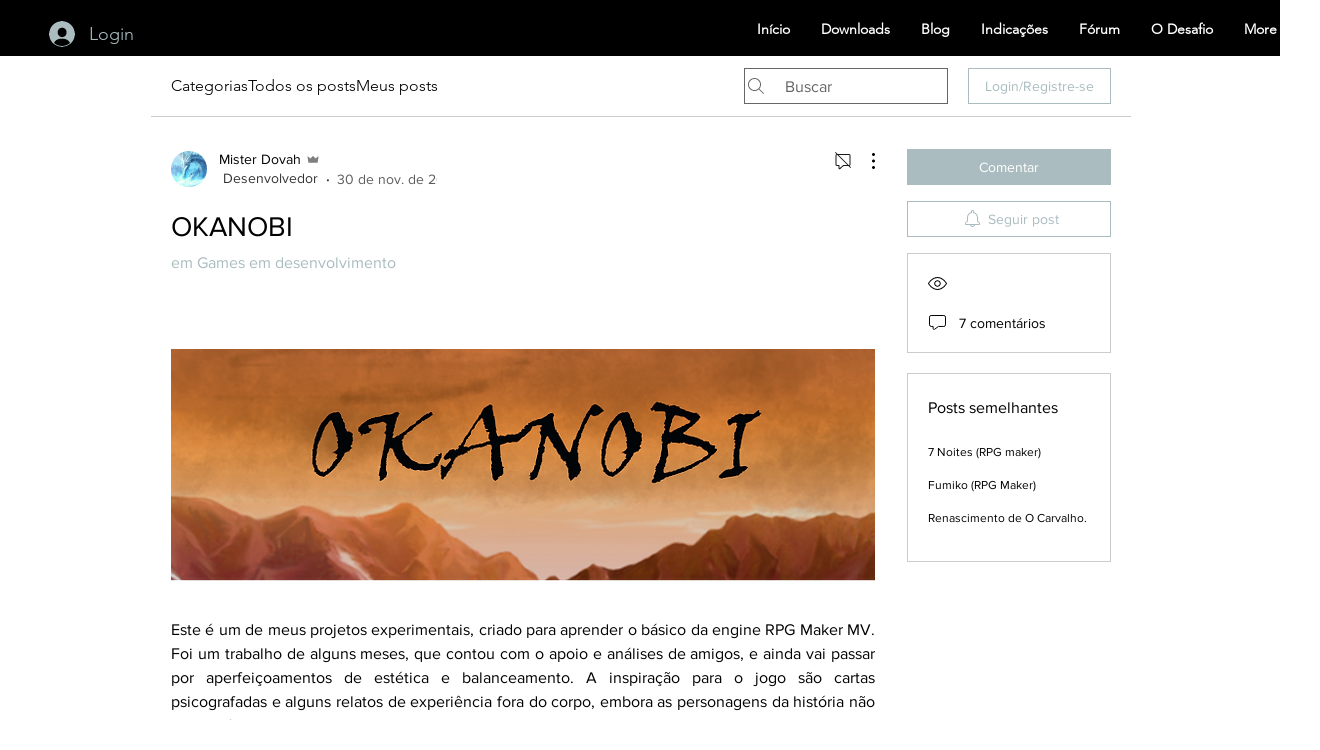

--- FILE ---
content_type: text/html; charset=utf-8
request_url: https://www.google.com/recaptcha/api2/aframe
body_size: 267
content:
<!DOCTYPE HTML><html><head><meta http-equiv="content-type" content="text/html; charset=UTF-8"></head><body><script nonce="hKOSMOVYVBaQ19YYv-UIgA">/** Anti-fraud and anti-abuse applications only. See google.com/recaptcha */ try{var clients={'sodar':'https://pagead2.googlesyndication.com/pagead/sodar?'};window.addEventListener("message",function(a){try{if(a.source===window.parent){var b=JSON.parse(a.data);var c=clients[b['id']];if(c){var d=document.createElement('img');d.src=c+b['params']+'&rc='+(localStorage.getItem("rc::a")?sessionStorage.getItem("rc::b"):"");window.document.body.appendChild(d);sessionStorage.setItem("rc::e",parseInt(sessionStorage.getItem("rc::e")||0)+1);localStorage.setItem("rc::h",'1769799849827');}}}catch(b){}});window.parent.postMessage("_grecaptcha_ready", "*");}catch(b){}</script></body></html>